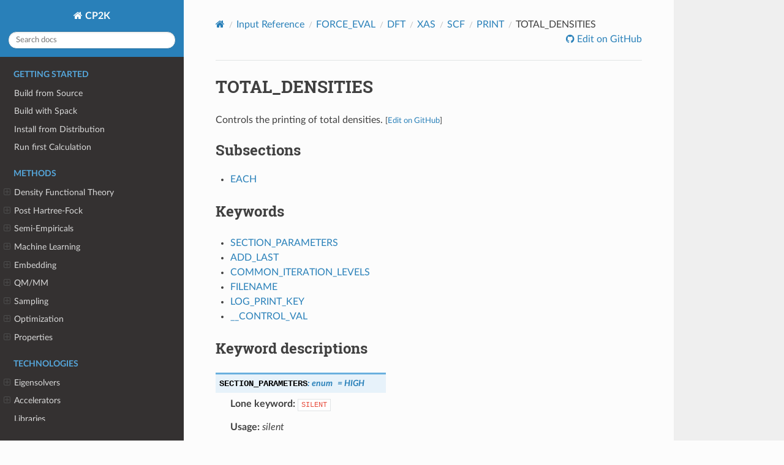

--- FILE ---
content_type: text/html
request_url: https://manual.cp2k.org/trunk/CP2K_INPUT/FORCE_EVAL/DFT/XAS/SCF/PRINT/TOTAL_DENSITIES.html
body_size: 9334
content:
<!DOCTYPE html>
<html class="writer-html5" lang="en" data-content_root="../../../../../../">
<head>
  <meta charset="utf-8" /><meta name="viewport" content="width=device-width, initial-scale=1" />

  <meta name="viewport" content="width=device-width, initial-scale=1.0" />
  <title>TOTAL_DENSITIES &mdash; CP2K  documentation</title>
      <link rel="stylesheet" type="text/css" href="../../../../../../_static/pygments.css?v=b86133f3" />
      <link rel="stylesheet" type="text/css" href="../../../../../../_static/css/theme.css?v=19f00094" />

  
    <link rel="shortcut icon" href="../../../../../../_static/favicon.png"/>
  <!--[if lt IE 9]>
    <script src="../../../../../../_static/js/html5shiv.min.js"></script>
  <![endif]-->
  
        <script src="../../../../../../_static/jquery.js?v=5d32c60e"></script>
        <script src="../../../../../../_static/_sphinx_javascript_frameworks_compat.js?v=2cd50e6c"></script>
        <script src="../../../../../../_static/documentation_options.js?v=7f41d439"></script>
        <script src="../../../../../../_static/doctools.js?v=9a2dae69"></script>
        <script src="../../../../../../_static/sphinx_highlight.js?v=dc90522c"></script>
    <script src="../../../../../../_static/js/theme.js"></script>
    <link rel="index" title="Index" href="../../../../../../genindex.html" />
    <link rel="search" title="Search" href="../../../../../../search.html" />
    <link rel="next" title="EACH" href="TOTAL_DENSITIES/EACH.html" />
    <link rel="prev" title="EACH" href="RESTART_HISTORY/EACH.html" /> 
</head>

<body class="wy-body-for-nav"> 
  <div class="wy-grid-for-nav">
    <nav data-toggle="wy-nav-shift" class="wy-nav-side">
      <div class="wy-side-scroll">
        <div class="wy-side-nav-search" >

          
          
          <a href="../../../../../../index.html" class="icon icon-home">
            CP2K
          </a>
<div role="search">
  <form id="rtd-search-form" class="wy-form" action="../../../../../../search.html" method="get">
    <input type="text" name="q" placeholder="Search docs" aria-label="Search docs" />
    <input type="hidden" name="check_keywords" value="yes" />
    <input type="hidden" name="area" value="default" />
  </form>
</div>
        </div><div class="wy-menu wy-menu-vertical" data-spy="affix" role="navigation" aria-label="Navigation menu">
              <p class="caption" role="heading"><span class="caption-text">Getting Started</span></p>
<ul>
<li class="toctree-l1"><a class="reference internal" href="../../../../../../getting-started/build-from-source.html">Build from Source</a></li>
<li class="toctree-l1"><a class="reference internal" href="../../../../../../getting-started/build-with-spack.html">Build with Spack</a></li>
<li class="toctree-l1"><a class="reference internal" href="../../../../../../getting-started/distributions.html">Install from Distribution</a></li>
<li class="toctree-l1"><a class="reference internal" href="../../../../../../getting-started/first-calculation.html">Run first Calculation</a></li>
</ul>
<p class="caption" role="heading"><span class="caption-text">Methods</span></p>
<ul>
<li class="toctree-l1"><a class="reference internal" href="../../../../../../methods/dft/index.html">Density Functional Theory</a><ul>
<li class="toctree-l2"><a class="reference internal" href="../../../../../../methods/dft/gpw.html">Gaussian Plane Wave</a></li>
<li class="toctree-l2"><a class="reference internal" href="../../../../../../methods/dft/gapw.html">Gaussian Augmented Plane Waves</a></li>
<li class="toctree-l2"><a class="reference internal" href="../../../../../../methods/dft/hartree-fock/index.html">Hartree-Fock Exchange</a><ul>
<li class="toctree-l3"><a class="reference internal" href="../../../../../../methods/dft/hartree-fock/admm.html">HFX with ADMM</a></li>
<li class="toctree-l3"><a class="reference internal" href="../../../../../../methods/dft/hartree-fock/ri_gamma.html">HFX-RI for Γ-Point (non-periodic)</a></li>
<li class="toctree-l3"><a class="reference internal" href="../../../../../../methods/dft/hartree-fock/ri_kpoints.html">HFX-RI with k-Points</a></li>
</ul>
</li>
<li class="toctree-l2"><a class="reference internal" href="../../../../../../methods/dft/local_ri.html">Local Resolution of Identity</a></li>
<li class="toctree-l2"><a class="reference internal" href="../../../../../../methods/dft/constrained.html">Constrained DFT</a></li>
<li class="toctree-l2"><a class="reference internal" href="../../../../../../methods/dft/cneo.html">Constrained Nuclear-Electronic Orbital DFT</a></li>
<li class="toctree-l2"><a class="reference internal" href="../../../../../../methods/dft/linear_scaling.html">Linear Scaling DFT</a></li>
<li class="toctree-l2"><a class="reference internal" href="../../../../../../methods/dft/k-points.html">K-Points</a></li>
<li class="toctree-l2"><a class="reference internal" href="../../../../../../methods/dft/basis_sets.html">Basis Sets</a></li>
<li class="toctree-l2"><a class="reference internal" href="../../../../../../methods/dft/pseudopotentials.html">Pseudopotentials</a></li>
<li class="toctree-l2"><a class="reference internal" href="../../../../../../methods/dft/cutoff.html">How to Converge the CUTOFF and REL_CUTOFF</a></li>
</ul>
</li>
<li class="toctree-l1"><a class="reference internal" href="../../../../../../methods/post_hartree_fock/index.html">Post Hartree-Fock</a><ul>
<li class="toctree-l2"><a class="reference internal" href="../../../../../../methods/post_hartree_fock/preliminaries.html">Preliminaries</a></li>
<li class="toctree-l2"><a class="reference internal" href="../../../../../../methods/post_hartree_fock/mp2.html">Møller–Plesset Perturbation Theory</a></li>
<li class="toctree-l2"><a class="reference internal" href="../../../../../../methods/post_hartree_fock/rpa.html">Random-Phase Approximation and Laplace-Transformed Scaled-Opposite-Spin-MP2</a></li>
<li class="toctree-l2"><a class="reference internal" href="../../../../../../methods/post_hartree_fock/low-scaling.html">Low-scaling post Hartree-Fock</a></li>
</ul>
</li>
<li class="toctree-l1"><a class="reference internal" href="../../../../../../methods/semiempiricals/index.html">Semi-Empiricals</a><ul>
<li class="toctree-l2"><a class="reference internal" href="../../../../../../methods/semiempiricals/xtb.html">eXtended Tight Binding</a></li>
<li class="toctree-l2"><a class="reference internal" href="../../../../../../methods/semiempiricals/dftb.html">Density Functional Tight Binding</a></li>
</ul>
</li>
<li class="toctree-l1"><a class="reference internal" href="../../../../../../methods/machine_learning/index.html">Machine Learning</a><ul>
<li class="toctree-l2"><a class="reference internal" href="../../../../../../methods/machine_learning/nequip.html">Nequip and Allegro</a></li>
<li class="toctree-l2"><a class="reference internal" href="../../../../../../methods/machine_learning/nnp.html">Neural Network Potentials</a></li>
<li class="toctree-l2"><a class="reference internal" href="../../../../../../methods/machine_learning/pao-ml.html">PAO-ML</a></li>
<li class="toctree-l2"><a class="reference internal" href="../../../../../../methods/machine_learning/deepmd.html">DeePMD-kit</a></li>
<li class="toctree-l2"><a class="reference internal" href="../../../../../../methods/machine_learning/ace.html">Atomic Cluster Expansion (ACE)</a></li>
</ul>
</li>
<li class="toctree-l1"><a class="reference internal" href="../../../../../../methods/embedding/index.html">Embedding</a><ul>
<li class="toctree-l2"><a class="reference internal" href="../../../../../../methods/embedding/kim-gordon.html">Kim-Gordon</a></li>
<li class="toctree-l2"><a class="reference internal" href="../../../../../../methods/embedding/qm_qm.html">Quantum Embedding Theories</a></li>
</ul>
</li>
<li class="toctree-l1"><a class="reference internal" href="../../../../../../methods/qm_mm/index.html">QM/MM</a><ul>
<li class="toctree-l2"><a class="reference internal" href="../../../../../../methods/qm_mm/builtin.html">QM/MM with Built-in Force Field</a></li>
<li class="toctree-l2"><a class="reference internal" href="../../../../../../methods/qm_mm/gromacs.html">QM/MM with Gromacs</a></li>
<li class="toctree-l2"><a class="reference internal" href="../../../../../../methods/qm_mm/polarizable_force_field.html">Polarizable Force Field</a></li>
<li class="toctree-l2"><a class="reference internal" href="../../../../../../methods/qm_mm/implicit_solvation.html">Implicit Solvation</a></li>
<li class="toctree-l2"><a class="reference internal" href="../../../../../../methods/qm_mm/image_charges.html">Image Charges</a></li>
</ul>
</li>
<li class="toctree-l1"><a class="reference internal" href="../../../../../../methods/sampling/index.html">Sampling</a><ul>
<li class="toctree-l2"><a class="reference internal" href="../../../../../../methods/sampling/molecular_dynamics.html">Molecular Dynamics</a></li>
<li class="toctree-l2"><a class="reference internal" href="../../../../../../methods/sampling/metadynamics.html">Metadynamics</a></li>
<li class="toctree-l2"><a class="reference internal" href="../../../../../../methods/sampling/path_integrals.html">Path Integrals</a></li>
<li class="toctree-l2"><a class="reference internal" href="../../../../../../methods/sampling/newton-x.html">Surface Hopping with NEWTON-X</a></li>
<li class="toctree-l2"><a class="reference internal" href="../../../../../../methods/sampling/i-pi.html">i-PI</a></li>
<li class="toctree-l2"><a class="reference internal" href="../../../../../../methods/sampling/monte_carlo.html">Monte Carlo</a></li>
<li class="toctree-l2"><a class="reference internal" href="../../../../../../methods/sampling/langevin_dynamics.html">Langevin Dynamics</a></li>
<li class="toctree-l2"><a class="reference internal" href="../../../../../../methods/sampling/ehrenfest.html">Real-Time Propagation and Ehrenfest MD</a></li>
</ul>
</li>
<li class="toctree-l1"><a class="reference internal" href="../../../../../../methods/optimization/index.html">Optimization</a><ul>
<li class="toctree-l2"><a class="reference internal" href="../../../../../../methods/optimization/geometry.html">Geometry Optimisation</a></li>
<li class="toctree-l2"><a class="reference internal" href="../../../../../../methods/optimization/nudged_elastic_band.html">Nudged Elastic Band</a></li>
</ul>
</li>
<li class="toctree-l1"><a class="reference internal" href="../../../../../../methods/properties/index.html">Properties</a><ul>
<li class="toctree-l2"><a class="reference internal" href="../../../../../../methods/properties/optical/index.html">Optical Spectroscopy</a><ul>
<li class="toctree-l3"><a class="reference internal" href="../../../../../../methods/properties/optical/tddft.html">Time-Dependent DFT</a></li>
<li class="toctree-l3"><a class="reference internal" href="../../../../../../methods/properties/optical/bethe-salpeter.html"><em>GW</em> + Bethe-Salpeter equation</a></li>
<li class="toctree-l3"><a class="reference internal" href="../../../../../../methods/properties/optical/rtbse.html">Real-Time Bethe-Salpeter Propagation</a></li>
<li class="toctree-l3"><a class="reference internal" href="../../../../../../methods/properties/optical/vibronicspec.html">Simulating Vibronic Effects in Optical Spectra</a></li>
</ul>
</li>
<li class="toctree-l2"><a class="reference internal" href="../../../../../../methods/properties/x-ray/index.html">X-Ray Spectroscopy</a><ul>
<li class="toctree-l3"><a class="reference internal" href="../../../../../../methods/properties/x-ray/delta-scf.html">X-Ray Absorption from ΔSCF</a></li>
<li class="toctree-l3"><a class="reference internal" href="../../../../../../methods/properties/x-ray/tddft.html">X-Ray Absorption from TDDFT</a></li>
<li class="toctree-l3"><a class="reference internal" href="../../../../../../methods/properties/x-ray/delta-kick.html">X-Ray Absorption from RTP and <span class="math notranslate nohighlight">\(\delta\)</span>-Kick perturbation</a></li>
<li class="toctree-l3"><a class="reference internal" href="../../../../../../methods/properties/x-ray/correction_scheme.html">X-Ray Ab-Initio Correction Scheme</a></li>
</ul>
</li>
<li class="toctree-l2"><a class="reference internal" href="../../../../../../methods/properties/infrared.html">Infrared Spectroscopy</a></li>
<li class="toctree-l2"><a class="reference internal" href="../../../../../../methods/properties/raman.html">Raman Spectroscopy</a></li>
<li class="toctree-l2"><a class="reference internal" href="../../../../../../methods/properties/bandstructure_gw.html">Electronic band structure from <em>GW</em></a></li>
<li class="toctree-l2"><a class="reference internal" href="../../../../../../methods/properties/nmr.html">Nuclear Magnetic Resonance</a></li>
<li class="toctree-l2"><a class="reference internal" href="../../../../../../methods/properties/stm_images.html">STM Images</a></li>
<li class="toctree-l2"><a class="reference internal" href="../../../../../../methods/properties/resp_charges.html">RESP Charges</a></li>
</ul>
</li>
</ul>
<p class="caption" role="heading"><span class="caption-text">Technologies</span></p>
<ul>
<li class="toctree-l1"><a class="reference internal" href="../../../../../../technologies/eigensolvers/index.html">Eigensolvers</a><ul>
<li class="toctree-l2"><a class="reference internal" href="../../../../../../technologies/eigensolvers/cusolvermp.html">cuSOLVERMp</a></li>
<li class="toctree-l2"><a class="reference internal" href="../../../../../../technologies/eigensolvers/dlaf.html">DLA-Future</a></li>
<li class="toctree-l2"><a class="reference internal" href="../../../../../../technologies/eigensolvers/elpa.html">ELPA</a></li>
</ul>
</li>
<li class="toctree-l1"><a class="reference internal" href="../../../../../../technologies/accelerators/index.html">Accelerators</a><ul>
<li class="toctree-l2"><a class="reference internal" href="../../../../../../technologies/accelerators/cuda.html">CUDA</a></li>
<li class="toctree-l2"><a class="reference internal" href="../../../../../../technologies/accelerators/hip.html">HIP / ROCm</a></li>
<li class="toctree-l2"><a class="reference internal" href="../../../../../../technologies/accelerators/opencl.html">OpenCL</a></li>
<li class="toctree-l2"><a class="reference internal" href="../../../../../../technologies/accelerators/fpga.html">FPGA</a></li>
</ul>
</li>
<li class="toctree-l1"><a class="reference internal" href="../../../../../../technologies/libraries.html">Libraries</a></li>
</ul>
<p class="caption" role="heading"><span class="caption-text">References</span></p>
<ul class="current">
<li class="toctree-l1 current"><a class="reference internal" href="../../../../../../CP2K_INPUT.html">Input Reference</a><ul class="current">
<li class="toctree-l2"><a class="reference internal" href="../../../../../ATOM.html">ATOM</a><ul>
<li class="toctree-l3"><a class="reference internal" href="../../../../../ATOM/AE_BASIS.html">AE_BASIS</a><ul>
<li class="toctree-l4"><a class="reference internal" href="../../../../../ATOM/AE_BASIS/BASIS.html">BASIS</a></li>
</ul>
</li>
<li class="toctree-l3"><a class="reference internal" href="../../../../../ATOM/METHOD.html">METHOD</a><ul>
<li class="toctree-l4"><a class="reference internal" href="../../../../../ATOM/METHOD/EXTERNAL_VXC.html">EXTERNAL_VXC</a></li>
<li class="toctree-l4"><a class="reference internal" href="../../../../../ATOM/METHOD/XC.html">XC</a></li>
<li class="toctree-l4"><a class="reference internal" href="../../../../../ATOM/METHOD/ZMP.html">ZMP</a></li>
</ul>
</li>
<li class="toctree-l3"><a class="reference internal" href="../../../../../ATOM/OPTIMIZATION.html">OPTIMIZATION</a></li>
<li class="toctree-l3"><a class="reference internal" href="../../../../../ATOM/POTENTIAL.html">POTENTIAL</a><ul>
<li class="toctree-l4"><a class="reference internal" href="../../../../../ATOM/POTENTIAL/ECP.html">ECP</a></li>
<li class="toctree-l4"><a class="reference internal" href="../../../../../ATOM/POTENTIAL/GTH_POTENTIAL.html">GTH_POTENTIAL</a></li>
</ul>
</li>
<li class="toctree-l3"><a class="reference internal" href="../../../../../ATOM/POWELL.html">POWELL</a></li>
<li class="toctree-l3"><a class="reference internal" href="../../../../../ATOM/PP_BASIS.html">PP_BASIS</a><ul>
<li class="toctree-l4"><a class="reference internal" href="../../../../../ATOM/PP_BASIS/BASIS.html">BASIS</a></li>
</ul>
</li>
<li class="toctree-l3"><a class="reference internal" href="../../../../../ATOM/PRINT.html">PRINT</a><ul>
<li class="toctree-l4"><a class="reference internal" href="../../../../../ATOM/PRINT/ADMM.html">ADMM</a></li>
<li class="toctree-l4"><a class="reference internal" href="../../../../../ATOM/PRINT/ANALYZE_BASIS.html">ANALYZE_BASIS</a></li>
<li class="toctree-l4"><a class="reference internal" href="../../../../../ATOM/PRINT/BASIS_SET.html">BASIS_SET</a></li>
<li class="toctree-l4"><a class="reference internal" href="../../../../../ATOM/PRINT/FIT_BASIS.html">FIT_BASIS</a></li>
<li class="toctree-l4"><a class="reference internal" href="../../../../../ATOM/PRINT/FIT_DENSITY.html">FIT_DENSITY</a></li>
<li class="toctree-l4"><a class="reference internal" href="../../../../../ATOM/PRINT/FIT_KGPOT.html">FIT_KGPOT</a></li>
<li class="toctree-l4"><a class="reference internal" href="../../../../../ATOM/PRINT/FIT_PSEUDO.html">FIT_PSEUDO</a></li>
<li class="toctree-l4"><a class="reference internal" href="../../../../../ATOM/PRINT/GEOMETRICAL_RESPONSE_BASIS.html">GEOMETRICAL_RESPONSE_BASIS</a></li>
<li class="toctree-l4"><a class="reference internal" href="../../../../../ATOM/PRINT/METHOD_INFO.html">METHOD_INFO</a></li>
<li class="toctree-l4"><a class="reference internal" href="../../../../../ATOM/PRINT/ORBITALS.html">ORBITALS</a></li>
<li class="toctree-l4"><a class="reference internal" href="../../../../../ATOM/PRINT/POTENTIAL.html">POTENTIAL</a></li>
<li class="toctree-l4"><a class="reference internal" href="../../../../../ATOM/PRINT/PROGRAM_BANNER.html">PROGRAM_BANNER</a></li>
<li class="toctree-l4"><a class="reference internal" href="../../../../../ATOM/PRINT/RESPONSE_BASIS.html">RESPONSE_BASIS</a></li>
<li class="toctree-l4"><a class="reference internal" href="../../../../../ATOM/PRINT/SCF_INFO.html">SCF_INFO</a></li>
<li class="toctree-l4"><a class="reference internal" href="../../../../../ATOM/PRINT/SEPARABLE_GAUSSIAN_PSEUDO.html">SEPARABLE_GAUSSIAN_PSEUDO</a></li>
<li class="toctree-l4"><a class="reference internal" href="../../../../../ATOM/PRINT/UPF_FILE.html">UPF_FILE</a></li>
</ul>
</li>
<li class="toctree-l3"><a class="reference internal" href="../../../../../ATOM/REFERENCE.html">REFERENCE</a><ul>
<li class="toctree-l4"><a class="reference internal" href="../../../../../ATOM/REFERENCE/POTENTIAL.html">POTENTIAL</a></li>
</ul>
</li>
</ul>
</li>
<li class="toctree-l2"><a class="reference internal" href="../../../../../DEBUG.html">DEBUG</a><ul>
<li class="toctree-l3"><a class="reference internal" href="../../../../../DEBUG/PROGRAM_RUN_INFO.html">PROGRAM_RUN_INFO</a><ul>
<li class="toctree-l4"><a class="reference internal" href="../../../../../DEBUG/PROGRAM_RUN_INFO/EACH.html">EACH</a></li>
</ul>
</li>
</ul>
</li>
<li class="toctree-l2"><a class="reference internal" href="../../../../../EXT_RESTART.html">EXT_RESTART</a></li>
<li class="toctree-l2"><a class="reference internal" href="../../../../../FARMING.html">FARMING</a><ul>
<li class="toctree-l3"><a class="reference internal" href="../../../../../FARMING/JOB.html">JOB</a></li>
<li class="toctree-l3"><a class="reference internal" href="../../../../../FARMING/PROGRAM_RUN_INFO.html">PROGRAM_RUN_INFO</a><ul>
<li class="toctree-l4"><a class="reference internal" href="../../../../../FARMING/PROGRAM_RUN_INFO/EACH.html">EACH</a></li>
</ul>
</li>
<li class="toctree-l3"><a class="reference internal" href="../../../../../FARMING/RESTART.html">RESTART</a><ul>
<li class="toctree-l4"><a class="reference internal" href="../../../../../FARMING/RESTART/EACH.html">EACH</a></li>
</ul>
</li>
</ul>
</li>
<li class="toctree-l2 current"><a class="reference internal" href="../../../../../FORCE_EVAL.html">FORCE_EVAL</a><ul class="current">
<li class="toctree-l3"><a class="reference internal" href="../../../../BSSE.html">BSSE</a><ul>
<li class="toctree-l4"><a class="reference internal" href="../../../../BSSE/CONFIGURATION.html">CONFIGURATION</a></li>
<li class="toctree-l4"><a class="reference internal" href="../../../../BSSE/FRAGMENT.html">FRAGMENT</a></li>
<li class="toctree-l4"><a class="reference internal" href="../../../../BSSE/FRAGMENT_ENERGIES.html">FRAGMENT_ENERGIES</a></li>
<li class="toctree-l4"><a class="reference internal" href="../../../../BSSE/PRINT.html">PRINT</a></li>
</ul>
</li>
<li class="toctree-l3 current"><a class="reference internal" href="../../../../DFT.html">DFT</a><ul class="current">
<li class="toctree-l4"><a class="reference internal" href="../../../ACTIVE_SPACE.html">ACTIVE_SPACE</a></li>
<li class="toctree-l4"><a class="reference internal" href="../../../ALMO_SCF.html">ALMO_SCF</a></li>
<li class="toctree-l4"><a class="reference internal" href="../../../AUXILIARY_DENSITY_MATRIX_METHOD.html">AUXILIARY_DENSITY_MATRIX_METHOD</a></li>
<li class="toctree-l4"><a class="reference internal" href="../../../DENSITY_FITTING.html">DENSITY_FITTING</a></li>
<li class="toctree-l4"><a class="reference internal" href="../../../EFIELD.html">EFIELD</a></li>
<li class="toctree-l4"><a class="reference internal" href="../../../ENERGY_CORRECTION.html">ENERGY_CORRECTION</a></li>
<li class="toctree-l4"><a class="reference internal" href="../../../EXCITED_STATES.html">EXCITED_STATES</a></li>
<li class="toctree-l4"><a class="reference internal" href="../../../EXTERNAL_DENSITY.html">EXTERNAL_DENSITY</a></li>
<li class="toctree-l4"><a class="reference internal" href="../../../EXTERNAL_POTENTIAL.html">EXTERNAL_POTENTIAL</a></li>
<li class="toctree-l4"><a class="reference internal" href="../../../EXTERNAL_VXC.html">EXTERNAL_VXC</a></li>
<li class="toctree-l4"><a class="reference internal" href="../../../HAIRY_PROBES.html">HAIRY_PROBES</a></li>
<li class="toctree-l4"><a class="reference internal" href="../../../HARRIS_METHOD.html">HARRIS_METHOD</a></li>
<li class="toctree-l4"><a class="reference internal" href="../../../KG_METHOD.html">KG_METHOD</a></li>
<li class="toctree-l4"><a class="reference internal" href="../../../KPOINTS.html">KPOINTS</a></li>
<li class="toctree-l4"><a class="reference internal" href="../../../KPOINT_SET.html">KPOINT_SET</a></li>
<li class="toctree-l4"><a class="reference internal" href="../../../LOCALIZE.html">LOCALIZE</a></li>
<li class="toctree-l4"><a class="reference internal" href="../../../LOW_SPIN_ROKS.html">LOW_SPIN_ROKS</a></li>
<li class="toctree-l4"><a class="reference internal" href="../../../LS_SCF.html">LS_SCF</a></li>
<li class="toctree-l4"><a class="reference internal" href="../../../MGRID.html">MGRID</a></li>
<li class="toctree-l4"><a class="reference internal" href="../../../PERIODIC_EFIELD.html">PERIODIC_EFIELD</a></li>
<li class="toctree-l4"><a class="reference internal" href="../../../POISSON.html">POISSON</a></li>
<li class="toctree-l4"><a class="reference internal" href="../../../PRINT.html">PRINT</a></li>
<li class="toctree-l4"><a class="reference internal" href="../../../QS.html">QS</a></li>
<li class="toctree-l4"><a class="reference internal" href="../../../REAL_TIME_PROPAGATION.html">REAL_TIME_PROPAGATION</a></li>
<li class="toctree-l4"><a class="reference internal" href="../../../RELATIVISTIC.html">RELATIVISTIC</a></li>
<li class="toctree-l4"><a class="reference internal" href="../../../SCCS.html">SCCS</a></li>
<li class="toctree-l4"><a class="reference internal" href="../../../SCF.html">SCF</a></li>
<li class="toctree-l4"><a class="reference internal" href="../../../SCRF.html">SCRF</a></li>
<li class="toctree-l4"><a class="reference internal" href="../../../SIC.html">SIC</a></li>
<li class="toctree-l4"><a class="reference internal" href="../../../SMEAGOL.html">SMEAGOL</a></li>
<li class="toctree-l4"><a class="reference internal" href="../../../TRANSPORT.html">TRANSPORT</a></li>
<li class="toctree-l4 current"><a class="reference internal" href="../../../XAS.html">XAS</a></li>
<li class="toctree-l4"><a class="reference internal" href="../../../XAS_TDP.html">XAS_TDP</a></li>
<li class="toctree-l4"><a class="reference internal" href="../../../XC.html">XC</a></li>
</ul>
</li>
<li class="toctree-l3"><a class="reference internal" href="../../../../EIP.html">EIP</a><ul>
<li class="toctree-l4"><a class="reference internal" href="../../../../EIP/PRINT.html">PRINT</a></li>
</ul>
</li>
<li class="toctree-l3"><a class="reference internal" href="../../../../EMBED.html">EMBED</a><ul>
<li class="toctree-l4"><a class="reference internal" href="../../../../EMBED/MAPPING.html">MAPPING</a></li>
<li class="toctree-l4"><a class="reference internal" href="../../../../EMBED/PRINT.html">PRINT</a></li>
</ul>
</li>
<li class="toctree-l3"><a class="reference internal" href="../../../../EXTERNAL_POTENTIAL.html">EXTERNAL_POTENTIAL</a></li>
<li class="toctree-l3"><a class="reference internal" href="../../../../MIXED.html">MIXED</a><ul>
<li class="toctree-l4"><a class="reference internal" href="../../../../MIXED/COUPLING.html">COUPLING</a></li>
<li class="toctree-l4"><a class="reference internal" href="../../../../MIXED/GENERIC.html">GENERIC</a></li>
<li class="toctree-l4"><a class="reference internal" href="../../../../MIXED/LINEAR.html">LINEAR</a></li>
<li class="toctree-l4"><a class="reference internal" href="../../../../MIXED/MAPPING.html">MAPPING</a></li>
<li class="toctree-l4"><a class="reference internal" href="../../../../MIXED/MIXED_CDFT.html">MIXED_CDFT</a></li>
<li class="toctree-l4"><a class="reference internal" href="../../../../MIXED/PRINT.html">PRINT</a></li>
<li class="toctree-l4"><a class="reference internal" href="../../../../MIXED/RESTRAINT.html">RESTRAINT</a></li>
</ul>
</li>
<li class="toctree-l3"><a class="reference internal" href="../../../../MM.html">MM</a><ul>
<li class="toctree-l4"><a class="reference internal" href="../../../../MM/FORCEFIELD.html">FORCEFIELD</a></li>
<li class="toctree-l4"><a class="reference internal" href="../../../../MM/NEIGHBOR_LISTS.html">NEIGHBOR_LISTS</a></li>
<li class="toctree-l4"><a class="reference internal" href="../../../../MM/PERIODIC_EFIELD.html">PERIODIC_EFIELD</a></li>
<li class="toctree-l4"><a class="reference internal" href="../../../../MM/POISSON.html">POISSON</a></li>
<li class="toctree-l4"><a class="reference internal" href="../../../../MM/PRINT.html">PRINT</a></li>
</ul>
</li>
<li class="toctree-l3"><a class="reference internal" href="../../../../NNP.html">NNP</a><ul>
<li class="toctree-l4"><a class="reference internal" href="../../../../NNP/BIAS.html">BIAS</a></li>
<li class="toctree-l4"><a class="reference internal" href="../../../../NNP/MODEL.html">MODEL</a></li>
<li class="toctree-l4"><a class="reference internal" href="../../../../NNP/PRINT.html">PRINT</a></li>
</ul>
</li>
<li class="toctree-l3"><a class="reference internal" href="../../../../PRINT.html">PRINT</a><ul>
<li class="toctree-l4"><a class="reference internal" href="../../../../PRINT/DISTRIBUTION.html">DISTRIBUTION</a></li>
<li class="toctree-l4"><a class="reference internal" href="../../../../PRINT/DISTRIBUTION1D.html">DISTRIBUTION1D</a></li>
<li class="toctree-l4"><a class="reference internal" href="../../../../PRINT/DISTRIBUTION2D.html">DISTRIBUTION2D</a></li>
<li class="toctree-l4"><a class="reference internal" href="../../../../PRINT/FORCES.html">FORCES</a></li>
<li class="toctree-l4"><a class="reference internal" href="../../../../PRINT/GRID_INFORMATION.html">GRID_INFORMATION</a></li>
<li class="toctree-l4"><a class="reference internal" href="../../../../PRINT/GRRM.html">GRRM</a></li>
<li class="toctree-l4"><a class="reference internal" href="../../../../PRINT/PROGRAM_RUN_INFO.html">PROGRAM_RUN_INFO</a></li>
<li class="toctree-l4"><a class="reference internal" href="../../../../PRINT/SCINE.html">SCINE</a></li>
<li class="toctree-l4"><a class="reference internal" href="../../../../PRINT/STRESS_TENSOR.html">STRESS_TENSOR</a></li>
<li class="toctree-l4"><a class="reference internal" href="../../../../PRINT/TOTAL_NUMBERS.html">TOTAL_NUMBERS</a></li>
</ul>
</li>
<li class="toctree-l3"><a class="reference internal" href="../../../../PROPERTIES.html">PROPERTIES</a><ul>
<li class="toctree-l4"><a class="reference internal" href="../../../../PROPERTIES/ATOMIC.html">ATOMIC</a></li>
<li class="toctree-l4"><a class="reference internal" href="../../../../PROPERTIES/BANDSTRUCTURE.html">BANDSTRUCTURE</a></li>
<li class="toctree-l4"><a class="reference internal" href="../../../../PROPERTIES/ET_COUPLING.html">ET_COUPLING</a></li>
<li class="toctree-l4"><a class="reference internal" href="../../../../PROPERTIES/FIT_CHARGE.html">FIT_CHARGE</a></li>
<li class="toctree-l4"><a class="reference internal" href="../../../../PROPERTIES/LINRES.html">LINRES</a></li>
<li class="toctree-l4"><a class="reference internal" href="../../../../PROPERTIES/RESP.html">RESP</a></li>
<li class="toctree-l4"><a class="reference internal" href="../../../../PROPERTIES/RIXS.html">RIXS</a></li>
<li class="toctree-l4"><a class="reference internal" href="../../../../PROPERTIES/TDDFPT.html">TDDFPT</a></li>
<li class="toctree-l4"><a class="reference internal" href="../../../../PROPERTIES/TIP_SCAN.html">TIP_SCAN</a></li>
</ul>
</li>
<li class="toctree-l3"><a class="reference internal" href="../../../../PW_DFT.html">PW_DFT</a></li>
<li class="toctree-l3"><a class="reference internal" href="../../../../QMMM.html">QMMM</a><ul>
<li class="toctree-l4"><a class="reference internal" href="../../../../QMMM/CELL.html">CELL</a></li>
<li class="toctree-l4"><a class="reference internal" href="../../../../QMMM/FORCEFIELD.html">FORCEFIELD</a></li>
<li class="toctree-l4"><a class="reference internal" href="../../../../QMMM/FORCE_MIXING.html">FORCE_MIXING</a></li>
<li class="toctree-l4"><a class="reference internal" href="../../../../QMMM/IMAGE_CHARGE.html">IMAGE_CHARGE</a></li>
<li class="toctree-l4"><a class="reference internal" href="../../../../QMMM/INTERPOLATOR.html">INTERPOLATOR</a></li>
<li class="toctree-l4"><a class="reference internal" href="../../../../QMMM/LINK.html">LINK</a></li>
<li class="toctree-l4"><a class="reference internal" href="../../../../QMMM/MM_KIND.html">MM_KIND</a></li>
<li class="toctree-l4"><a class="reference internal" href="../../../../QMMM/PERIODIC.html">PERIODIC</a></li>
<li class="toctree-l4"><a class="reference internal" href="../../../../QMMM/PRINT.html">PRINT</a></li>
<li class="toctree-l4"><a class="reference internal" href="../../../../QMMM/QM_KIND.html">QM_KIND</a></li>
<li class="toctree-l4"><a class="reference internal" href="../../../../QMMM/WALLS.html">WALLS</a></li>
</ul>
</li>
<li class="toctree-l3"><a class="reference internal" href="../../../../RESCALE_FORCES.html">RESCALE_FORCES</a></li>
<li class="toctree-l3"><a class="reference internal" href="../../../../SUBSYS.html">SUBSYS</a><ul>
<li class="toctree-l4"><a class="reference internal" href="../../../../SUBSYS/CELL.html">CELL</a></li>
<li class="toctree-l4"><a class="reference internal" href="../../../../SUBSYS/COLVAR.html">COLVAR</a></li>
<li class="toctree-l4"><a class="reference internal" href="../../../../SUBSYS/COORD.html">COORD</a></li>
<li class="toctree-l4"><a class="reference internal" href="../../../../SUBSYS/CORE_COORD.html">CORE_COORD</a></li>
<li class="toctree-l4"><a class="reference internal" href="../../../../SUBSYS/CORE_VELOCITY.html">CORE_VELOCITY</a></li>
<li class="toctree-l4"><a class="reference internal" href="../../../../SUBSYS/KIND.html">KIND</a></li>
<li class="toctree-l4"><a class="reference internal" href="../../../../SUBSYS/MULTIPOLES.html">MULTIPOLES</a></li>
<li class="toctree-l4"><a class="reference internal" href="../../../../SUBSYS/PRINT.html">PRINT</a></li>
<li class="toctree-l4"><a class="reference internal" href="../../../../SUBSYS/RNG_INIT.html">RNG_INIT</a></li>
<li class="toctree-l4"><a class="reference internal" href="../../../../SUBSYS/SHELL_COORD.html">SHELL_COORD</a></li>
<li class="toctree-l4"><a class="reference internal" href="../../../../SUBSYS/SHELL_VELOCITY.html">SHELL_VELOCITY</a></li>
<li class="toctree-l4"><a class="reference internal" href="../../../../SUBSYS/TOPOLOGY.html">TOPOLOGY</a></li>
<li class="toctree-l4"><a class="reference internal" href="../../../../SUBSYS/VELOCITY.html">VELOCITY</a></li>
</ul>
</li>
</ul>
</li>
<li class="toctree-l2"><a class="reference internal" href="../../../../../GLOBAL.html">GLOBAL</a><ul>
<li class="toctree-l3"><a class="reference internal" href="../../../../../GLOBAL/DBCSR.html">DBCSR</a><ul>
<li class="toctree-l4"><a class="reference internal" href="../../../../../GLOBAL/DBCSR/ACC.html">ACC</a></li>
<li class="toctree-l4"><a class="reference internal" href="../../../../../GLOBAL/DBCSR/TENSOR.html">TENSOR</a></li>
</ul>
</li>
<li class="toctree-l3"><a class="reference internal" href="../../../../../GLOBAL/FM.html">FM</a></li>
<li class="toctree-l3"><a class="reference internal" href="../../../../../GLOBAL/FM_DIAG_SETTINGS.html">FM_DIAG_SETTINGS</a></li>
<li class="toctree-l3"><a class="reference internal" href="../../../../../GLOBAL/GRID.html">GRID</a></li>
<li class="toctree-l3"><a class="reference internal" href="../../../../../GLOBAL/PRINT.html">PRINT</a><ul>
<li class="toctree-l4"><a class="reference internal" href="../../../../../GLOBAL/PRINT/EACH.html">EACH</a></li>
</ul>
</li>
<li class="toctree-l3"><a class="reference internal" href="../../../../../GLOBAL/PRINT_ELPA.html">PRINT_ELPA</a><ul>
<li class="toctree-l4"><a class="reference internal" href="../../../../../GLOBAL/PRINT_ELPA/EACH.html">EACH</a></li>
</ul>
</li>
<li class="toctree-l3"><a class="reference internal" href="../../../../../GLOBAL/PROGRAM_RUN_INFO.html">PROGRAM_RUN_INFO</a><ul>
<li class="toctree-l4"><a class="reference internal" href="../../../../../GLOBAL/PROGRAM_RUN_INFO/EACH.html">EACH</a></li>
</ul>
</li>
<li class="toctree-l3"><a class="reference internal" href="../../../../../GLOBAL/REFERENCES.html">REFERENCES</a><ul>
<li class="toctree-l4"><a class="reference internal" href="../../../../../GLOBAL/REFERENCES/EACH.html">EACH</a></li>
</ul>
</li>
<li class="toctree-l3"><a class="reference internal" href="../../../../../GLOBAL/TIMINGS.html">TIMINGS</a><ul>
<li class="toctree-l4"><a class="reference internal" href="../../../../../GLOBAL/TIMINGS/EACH.html">EACH</a></li>
</ul>
</li>
</ul>
</li>
<li class="toctree-l2"><a class="reference internal" href="../../../../../MOTION.html">MOTION</a><ul>
<li class="toctree-l3"><a class="reference internal" href="../../../../../MOTION/BAND.html">BAND</a><ul>
<li class="toctree-l4"><a class="reference internal" href="../../../../../MOTION/BAND/BANNER.html">BANNER</a></li>
<li class="toctree-l4"><a class="reference internal" href="../../../../../MOTION/BAND/CI_NEB.html">CI_NEB</a></li>
<li class="toctree-l4"><a class="reference internal" href="../../../../../MOTION/BAND/CONVERGENCE_CONTROL.html">CONVERGENCE_CONTROL</a></li>
<li class="toctree-l4"><a class="reference internal" href="../../../../../MOTION/BAND/CONVERGENCE_INFO.html">CONVERGENCE_INFO</a></li>
<li class="toctree-l4"><a class="reference internal" href="../../../../../MOTION/BAND/ENERGY.html">ENERGY</a></li>
<li class="toctree-l4"><a class="reference internal" href="../../../../../MOTION/BAND/OPTIMIZE_BAND.html">OPTIMIZE_BAND</a></li>
<li class="toctree-l4"><a class="reference internal" href="../../../../../MOTION/BAND/PROGRAM_RUN_INFO.html">PROGRAM_RUN_INFO</a></li>
<li class="toctree-l4"><a class="reference internal" href="../../../../../MOTION/BAND/REPLICA.html">REPLICA</a></li>
<li class="toctree-l4"><a class="reference internal" href="../../../../../MOTION/BAND/REPLICA_INFO.html">REPLICA_INFO</a></li>
<li class="toctree-l4"><a class="reference internal" href="../../../../../MOTION/BAND/STRING_METHOD.html">STRING_METHOD</a></li>
</ul>
</li>
<li class="toctree-l3"><a class="reference internal" href="../../../../../MOTION/CELL_OPT.html">CELL_OPT</a><ul>
<li class="toctree-l4"><a class="reference internal" href="../../../../../MOTION/CELL_OPT/BFGS.html">BFGS</a></li>
<li class="toctree-l4"><a class="reference internal" href="../../../../../MOTION/CELL_OPT/CG.html">CG</a></li>
<li class="toctree-l4"><a class="reference internal" href="../../../../../MOTION/CELL_OPT/LBFGS.html">LBFGS</a></li>
<li class="toctree-l4"><a class="reference internal" href="../../../../../MOTION/CELL_OPT/PRINT.html">PRINT</a></li>
</ul>
</li>
<li class="toctree-l3"><a class="reference internal" href="../../../../../MOTION/CONSTRAINT.html">CONSTRAINT</a><ul>
<li class="toctree-l4"><a class="reference internal" href="../../../../../MOTION/CONSTRAINT/COLLECTIVE.html">COLLECTIVE</a></li>
<li class="toctree-l4"><a class="reference internal" href="../../../../../MOTION/CONSTRAINT/COLVAR_RESTART.html">COLVAR_RESTART</a></li>
<li class="toctree-l4"><a class="reference internal" href="../../../../../MOTION/CONSTRAINT/CONSTRAINT_INFO.html">CONSTRAINT_INFO</a></li>
<li class="toctree-l4"><a class="reference internal" href="../../../../../MOTION/CONSTRAINT/FIXED_ATOMS.html">FIXED_ATOMS</a></li>
<li class="toctree-l4"><a class="reference internal" href="../../../../../MOTION/CONSTRAINT/FIX_ATOM_RESTART.html">FIX_ATOM_RESTART</a></li>
<li class="toctree-l4"><a class="reference internal" href="../../../../../MOTION/CONSTRAINT/G3X3.html">G3X3</a></li>
<li class="toctree-l4"><a class="reference internal" href="../../../../../MOTION/CONSTRAINT/G4X6.html">G4X6</a></li>
<li class="toctree-l4"><a class="reference internal" href="../../../../../MOTION/CONSTRAINT/HBONDS.html">HBONDS</a></li>
<li class="toctree-l4"><a class="reference internal" href="../../../../../MOTION/CONSTRAINT/LAGRANGE_MULTIPLIERS.html">LAGRANGE_MULTIPLIERS</a></li>
<li class="toctree-l4"><a class="reference internal" href="../../../../../MOTION/CONSTRAINT/VIRTUAL_SITE.html">VIRTUAL_SITE</a></li>
</ul>
</li>
<li class="toctree-l3"><a class="reference internal" href="../../../../../MOTION/DRIVER.html">DRIVER</a></li>
<li class="toctree-l3"><a class="reference internal" href="../../../../../MOTION/FLEXIBLE_PARTITIONING.html">FLEXIBLE_PARTITIONING</a><ul>
<li class="toctree-l4"><a class="reference internal" href="../../../../../MOTION/FLEXIBLE_PARTITIONING/CONTROL.html">CONTROL</a></li>
<li class="toctree-l4"><a class="reference internal" href="../../../../../MOTION/FLEXIBLE_PARTITIONING/WEIGHTS.html">WEIGHTS</a></li>
</ul>
</li>
<li class="toctree-l3"><a class="reference internal" href="../../../../../MOTION/FREE_ENERGY.html">FREE_ENERGY</a><ul>
<li class="toctree-l4"><a class="reference internal" href="../../../../../MOTION/FREE_ENERGY/ALCHEMICAL_CHANGE.html">ALCHEMICAL_CHANGE</a></li>
<li class="toctree-l4"><a class="reference internal" href="../../../../../MOTION/FREE_ENERGY/FREE_ENERGY_INFO.html">FREE_ENERGY_INFO</a></li>
<li class="toctree-l4"><a class="reference internal" href="../../../../../MOTION/FREE_ENERGY/METADYN.html">METADYN</a></li>
<li class="toctree-l4"><a class="reference internal" href="../../../../../MOTION/FREE_ENERGY/UMBRELLA_INTEGRATION.html">UMBRELLA_INTEGRATION</a></li>
</ul>
</li>
<li class="toctree-l3"><a class="reference internal" href="../../../../../MOTION/GEO_OPT.html">GEO_OPT</a><ul>
<li class="toctree-l4"><a class="reference internal" href="../../../../../MOTION/GEO_OPT/BFGS.html">BFGS</a></li>
<li class="toctree-l4"><a class="reference internal" href="../../../../../MOTION/GEO_OPT/CG.html">CG</a></li>
<li class="toctree-l4"><a class="reference internal" href="../../../../../MOTION/GEO_OPT/LBFGS.html">LBFGS</a></li>
<li class="toctree-l4"><a class="reference internal" href="../../../../../MOTION/GEO_OPT/PRINT.html">PRINT</a></li>
<li class="toctree-l4"><a class="reference internal" href="../../../../../MOTION/GEO_OPT/TRANSITION_STATE.html">TRANSITION_STATE</a></li>
</ul>
</li>
<li class="toctree-l3"><a class="reference internal" href="../../../../../MOTION/MC.html">MC</a><ul>
<li class="toctree-l4"><a class="reference internal" href="../../../../../MOTION/MC/AVBMC.html">AVBMC</a></li>
<li class="toctree-l4"><a class="reference internal" href="../../../../../MOTION/MC/MAX_DISPLACEMENTS.html">MAX_DISPLACEMENTS</a></li>
<li class="toctree-l4"><a class="reference internal" href="../../../../../MOTION/MC/MOVE_PROBABILITIES.html">MOVE_PROBABILITIES</a></li>
<li class="toctree-l4"><a class="reference internal" href="../../../../../MOTION/MC/MOVE_UPDATES.html">MOVE_UPDATES</a></li>
</ul>
</li>
<li class="toctree-l3"><a class="reference internal" href="../../../../../MOTION/MD.html">MD</a><ul>
<li class="toctree-l4"><a class="reference internal" href="../../../../../MOTION/MD/ADIABATIC_DYNAMICS.html">ADIABATIC_DYNAMICS</a></li>
<li class="toctree-l4"><a class="reference internal" href="../../../../../MOTION/MD/AVERAGES.html">AVERAGES</a></li>
<li class="toctree-l4"><a class="reference internal" href="../../../../../MOTION/MD/BAROSTAT.html">BAROSTAT</a></li>
<li class="toctree-l4"><a class="reference internal" href="../../../../../MOTION/MD/CASCADE.html">CASCADE</a></li>
<li class="toctree-l4"><a class="reference internal" href="../../../../../MOTION/MD/INITIAL_VIBRATION.html">INITIAL_VIBRATION</a></li>
<li class="toctree-l4"><a class="reference internal" href="../../../../../MOTION/MD/LANGEVIN.html">LANGEVIN</a></li>
<li class="toctree-l4"><a class="reference internal" href="../../../../../MOTION/MD/MSST.html">MSST</a></li>
<li class="toctree-l4"><a class="reference internal" href="../../../../../MOTION/MD/PRINT.html">PRINT</a></li>
<li class="toctree-l4"><a class="reference internal" href="../../../../../MOTION/MD/REFTRAJ.html">REFTRAJ</a></li>
<li class="toctree-l4"><a class="reference internal" href="../../../../../MOTION/MD/RESPA.html">RESPA</a></li>
<li class="toctree-l4"><a class="reference internal" href="../../../../../MOTION/MD/SHELL.html">SHELL</a></li>
<li class="toctree-l4"><a class="reference internal" href="../../../../../MOTION/MD/THERMAL_REGION.html">THERMAL_REGION</a></li>
<li class="toctree-l4"><a class="reference internal" href="../../../../../MOTION/MD/THERMOSTAT.html">THERMOSTAT</a></li>
<li class="toctree-l4"><a class="reference internal" href="../../../../../MOTION/MD/VELOCITY_SOFTENING.html">VELOCITY_SOFTENING</a></li>
</ul>
</li>
<li class="toctree-l3"><a class="reference internal" href="../../../../../MOTION/PINT.html">PINT</a><ul>
<li class="toctree-l4"><a class="reference internal" href="../../../../../MOTION/PINT/BEADS.html">BEADS</a></li>
<li class="toctree-l4"><a class="reference internal" href="../../../../../MOTION/PINT/GLE.html">GLE</a></li>
<li class="toctree-l4"><a class="reference internal" href="../../../../../MOTION/PINT/HELIUM.html">HELIUM</a></li>
<li class="toctree-l4"><a class="reference internal" href="../../../../../MOTION/PINT/INIT.html">INIT</a></li>
<li class="toctree-l4"><a class="reference internal" href="../../../../../MOTION/PINT/NORMALMODE.html">NORMALMODE</a></li>
<li class="toctree-l4"><a class="reference internal" href="../../../../../MOTION/PINT/NOSE.html">NOSE</a></li>
<li class="toctree-l4"><a class="reference internal" href="../../../../../MOTION/PINT/PIGLET.html">PIGLET</a></li>
<li class="toctree-l4"><a class="reference internal" href="../../../../../MOTION/PINT/PILE.html">PILE</a></li>
<li class="toctree-l4"><a class="reference internal" href="../../../../../MOTION/PINT/PRINT.html">PRINT</a></li>
<li class="toctree-l4"><a class="reference internal" href="../../../../../MOTION/PINT/QTB.html">QTB</a></li>
<li class="toctree-l4"><a class="reference internal" href="../../../../../MOTION/PINT/STAGING.html">STAGING</a></li>
</ul>
</li>
<li class="toctree-l3"><a class="reference internal" href="../../../../../MOTION/PRINT.html">PRINT</a><ul>
<li class="toctree-l4"><a class="reference internal" href="../../../../../MOTION/PRINT/CELL.html">CELL</a></li>
<li class="toctree-l4"><a class="reference internal" href="../../../../../MOTION/PRINT/CORE_FORCES.html">CORE_FORCES</a></li>
<li class="toctree-l4"><a class="reference internal" href="../../../../../MOTION/PRINT/CORE_TRAJECTORY.html">CORE_TRAJECTORY</a></li>
<li class="toctree-l4"><a class="reference internal" href="../../../../../MOTION/PRINT/CORE_VELOCITIES.html">CORE_VELOCITIES</a></li>
<li class="toctree-l4"><a class="reference internal" href="../../../../../MOTION/PRINT/FORCES.html">FORCES</a></li>
<li class="toctree-l4"><a class="reference internal" href="../../../../../MOTION/PRINT/FORCE_MIXING_LABELS.html">FORCE_MIXING_LABELS</a></li>
<li class="toctree-l4"><a class="reference internal" href="../../../../../MOTION/PRINT/MIXED_ENERGIES.html">MIXED_ENERGIES</a></li>
<li class="toctree-l4"><a class="reference internal" href="../../../../../MOTION/PRINT/POLAR_MATRIX.html">POLAR_MATRIX</a></li>
<li class="toctree-l4"><a class="reference internal" href="../../../../../MOTION/PRINT/RESTART.html">RESTART</a></li>
<li class="toctree-l4"><a class="reference internal" href="../../../../../MOTION/PRINT/RESTART_HISTORY.html">RESTART_HISTORY</a></li>
<li class="toctree-l4"><a class="reference internal" href="../../../../../MOTION/PRINT/SHELL_FORCES.html">SHELL_FORCES</a></li>
<li class="toctree-l4"><a class="reference internal" href="../../../../../MOTION/PRINT/SHELL_TRAJECTORY.html">SHELL_TRAJECTORY</a></li>
<li class="toctree-l4"><a class="reference internal" href="../../../../../MOTION/PRINT/SHELL_VELOCITIES.html">SHELL_VELOCITIES</a></li>
<li class="toctree-l4"><a class="reference internal" href="../../../../../MOTION/PRINT/STRESS.html">STRESS</a></li>
<li class="toctree-l4"><a class="reference internal" href="../../../../../MOTION/PRINT/STRUCTURE_DATA.html">STRUCTURE_DATA</a></li>
<li class="toctree-l4"><a class="reference internal" href="../../../../../MOTION/PRINT/TRAJECTORY.html">TRAJECTORY</a></li>
<li class="toctree-l4"><a class="reference internal" href="../../../../../MOTION/PRINT/TRANSLATION_VECTOR.html">TRANSLATION_VECTOR</a></li>
<li class="toctree-l4"><a class="reference internal" href="../../../../../MOTION/PRINT/VELOCITIES.html">VELOCITIES</a></li>
</ul>
</li>
<li class="toctree-l3"><a class="reference internal" href="../../../../../MOTION/SHELL_OPT.html">SHELL_OPT</a><ul>
<li class="toctree-l4"><a class="reference internal" href="../../../../../MOTION/SHELL_OPT/BFGS.html">BFGS</a></li>
<li class="toctree-l4"><a class="reference internal" href="../../../../../MOTION/SHELL_OPT/CG.html">CG</a></li>
<li class="toctree-l4"><a class="reference internal" href="../../../../../MOTION/SHELL_OPT/LBFGS.html">LBFGS</a></li>
<li class="toctree-l4"><a class="reference internal" href="../../../../../MOTION/SHELL_OPT/PRINT.html">PRINT</a></li>
</ul>
</li>
<li class="toctree-l3"><a class="reference internal" href="../../../../../MOTION/TMC.html">TMC</a><ul>
<li class="toctree-l4"><a class="reference internal" href="../../../../../MOTION/TMC/MOVE_TYPE.html">MOVE_TYPE</a></li>
<li class="toctree-l4"><a class="reference internal" href="../../../../../MOTION/TMC/NMC_MOVES.html">NMC_MOVES</a></li>
<li class="toctree-l4"><a class="reference internal" href="../../../../../MOTION/TMC/TMC_ANALYSIS.html">TMC_ANALYSIS</a></li>
<li class="toctree-l4"><a class="reference internal" href="../../../../../MOTION/TMC/TMC_ANALYSIS_FILES.html">TMC_ANALYSIS_FILES</a></li>
</ul>
</li>
</ul>
</li>
<li class="toctree-l2"><a class="reference internal" href="../../../../../MULTIPLE_FORCE_EVALS.html">MULTIPLE_FORCE_EVALS</a></li>
<li class="toctree-l2"><a class="reference internal" href="../../../../../NEGF.html">NEGF</a><ul>
<li class="toctree-l3"><a class="reference internal" href="../../../../../NEGF/CONTACT.html">CONTACT</a><ul>
<li class="toctree-l4"><a class="reference internal" href="../../../../../NEGF/CONTACT/BULK_REGION.html">BULK_REGION</a></li>
<li class="toctree-l4"><a class="reference internal" href="../../../../../NEGF/CONTACT/PRINT.html">PRINT</a></li>
<li class="toctree-l4"><a class="reference internal" href="../../../../../NEGF/CONTACT/RESTART.html">RESTART</a></li>
<li class="toctree-l4"><a class="reference internal" href="../../../../../NEGF/CONTACT/SCREENING_REGION.html">SCREENING_REGION</a></li>
</ul>
</li>
<li class="toctree-l3"><a class="reference internal" href="../../../../../NEGF/MIXING.html">MIXING</a></li>
<li class="toctree-l3"><a class="reference internal" href="../../../../../NEGF/PRINT.html">PRINT</a><ul>
<li class="toctree-l4"><a class="reference internal" href="../../../../../NEGF/PRINT/DOS.html">DOS</a></li>
<li class="toctree-l4"><a class="reference internal" href="../../../../../NEGF/PRINT/PROGRAM_RUN_INFO.html">PROGRAM_RUN_INFO</a></li>
<li class="toctree-l4"><a class="reference internal" href="../../../../../NEGF/PRINT/TRANSMISSION.html">TRANSMISSION</a></li>
</ul>
</li>
<li class="toctree-l3"><a class="reference internal" href="../../../../../NEGF/SCATTERING_REGION.html">SCATTERING_REGION</a></li>
</ul>
</li>
<li class="toctree-l2"><a class="reference internal" href="../../../../../OPTIMIZE_BASIS.html">OPTIMIZE_BASIS</a><ul>
<li class="toctree-l3"><a class="reference internal" href="../../../../../OPTIMIZE_BASIS/FIT_KIND.html">FIT_KIND</a><ul>
<li class="toctree-l4"><a class="reference internal" href="../../../../../OPTIMIZE_BASIS/FIT_KIND/CONSTRAIN_EXPONENTS.html">CONSTRAIN_EXPONENTS</a></li>
<li class="toctree-l4"><a class="reference internal" href="../../../../../OPTIMIZE_BASIS/FIT_KIND/DERIVED_BASIS_SETS.html">DERIVED_BASIS_SETS</a></li>
</ul>
</li>
<li class="toctree-l3"><a class="reference internal" href="../../../../../OPTIMIZE_BASIS/OPTIMIZATION.html">OPTIMIZATION</a></li>
<li class="toctree-l3"><a class="reference internal" href="../../../../../OPTIMIZE_BASIS/TRAINING_FILES.html">TRAINING_FILES</a></li>
</ul>
</li>
<li class="toctree-l2"><a class="reference internal" href="../../../../../OPTIMIZE_INPUT.html">OPTIMIZE_INPUT</a><ul>
<li class="toctree-l3"><a class="reference internal" href="../../../../../OPTIMIZE_INPUT/FORCE_MATCHING.html">FORCE_MATCHING</a><ul>
<li class="toctree-l4"><a class="reference internal" href="../../../../../OPTIMIZE_INPUT/FORCE_MATCHING/COMPARE_ENERGIES.html">COMPARE_ENERGIES</a></li>
<li class="toctree-l4"><a class="reference internal" href="../../../../../OPTIMIZE_INPUT/FORCE_MATCHING/COMPARE_FORCES.html">COMPARE_FORCES</a></li>
</ul>
</li>
<li class="toctree-l3"><a class="reference internal" href="../../../../../OPTIMIZE_INPUT/HISTORY.html">HISTORY</a><ul>
<li class="toctree-l4"><a class="reference internal" href="../../../../../OPTIMIZE_INPUT/HISTORY/EACH.html">EACH</a></li>
</ul>
</li>
<li class="toctree-l3"><a class="reference internal" href="../../../../../OPTIMIZE_INPUT/RESTART.html">RESTART</a><ul>
<li class="toctree-l4"><a class="reference internal" href="../../../../../OPTIMIZE_INPUT/RESTART/EACH.html">EACH</a></li>
</ul>
</li>
<li class="toctree-l3"><a class="reference internal" href="../../../../../OPTIMIZE_INPUT/VARIABLE.html">VARIABLE</a></li>
</ul>
</li>
<li class="toctree-l2"><a class="reference internal" href="../../../../../SWARM.html">SWARM</a><ul>
<li class="toctree-l3"><a class="reference internal" href="../../../../../SWARM/GLOBAL_OPT.html">GLOBAL_OPT</a><ul>
<li class="toctree-l4"><a class="reference internal" href="../../../../../SWARM/GLOBAL_OPT/HISTORY.html">HISTORY</a></li>
<li class="toctree-l4"><a class="reference internal" href="../../../../../SWARM/GLOBAL_OPT/MINIMA_CRAWLING.html">MINIMA_CRAWLING</a></li>
<li class="toctree-l4"><a class="reference internal" href="../../../../../SWARM/GLOBAL_OPT/MINIMA_HOPPING.html">MINIMA_HOPPING</a></li>
<li class="toctree-l4"><a class="reference internal" href="../../../../../SWARM/GLOBAL_OPT/PROGRESS_TRAJECTORY.html">PROGRESS_TRAJECTORY</a></li>
</ul>
</li>
<li class="toctree-l3"><a class="reference internal" href="../../../../../SWARM/PRINT.html">PRINT</a><ul>
<li class="toctree-l4"><a class="reference internal" href="../../../../../SWARM/PRINT/COMMUNICATION_LOG.html">COMMUNICATION_LOG</a></li>
<li class="toctree-l4"><a class="reference internal" href="../../../../../SWARM/PRINT/MASTER_RUN_INFO.html">MASTER_RUN_INFO</a></li>
<li class="toctree-l4"><a class="reference internal" href="../../../../../SWARM/PRINT/WORKER_RUN_INFO.html">WORKER_RUN_INFO</a></li>
</ul>
</li>
</ul>
</li>
<li class="toctree-l2"><a class="reference internal" href="../../../../../TEST.html">TEST</a><ul>
<li class="toctree-l3"><a class="reference internal" href="../../../../../TEST/CP_DBCSR.html">CP_DBCSR</a></li>
<li class="toctree-l3"><a class="reference internal" href="../../../../../TEST/CP_FM_GEMM.html">CP_FM_GEMM</a></li>
<li class="toctree-l3"><a class="reference internal" href="../../../../../TEST/DBM.html">DBM</a></li>
<li class="toctree-l3"><a class="reference internal" href="../../../../../TEST/EIGENSOLVER.html">EIGENSOLVER</a></li>
<li class="toctree-l3"><a class="reference internal" href="../../../../../TEST/ERI_MME_TEST.html">ERI_MME_TEST</a><ul>
<li class="toctree-l4"><a class="reference internal" href="../../../../../TEST/ERI_MME_TEST/ERI_MME.html">ERI_MME</a></li>
</ul>
</li>
<li class="toctree-l3"><a class="reference internal" href="../../../../../TEST/GRID_INFORMATION.html">GRID_INFORMATION</a><ul>
<li class="toctree-l4"><a class="reference internal" href="../../../../../TEST/GRID_INFORMATION/EACH.html">EACH</a></li>
</ul>
</li>
<li class="toctree-l3"><a class="reference internal" href="../../../../../TEST/PROGRAM_RUN_INFO.html">PROGRAM_RUN_INFO</a><ul>
<li class="toctree-l4"><a class="reference internal" href="../../../../../TEST/PROGRAM_RUN_INFO/EACH.html">EACH</a></li>
</ul>
</li>
<li class="toctree-l3"><a class="reference internal" href="../../../../../TEST/PW_TRANSFER.html">PW_TRANSFER</a></li>
<li class="toctree-l3"><a class="reference internal" href="../../../../../TEST/RS_PW_TRANSFER.html">RS_PW_TRANSFER</a><ul>
<li class="toctree-l4"><a class="reference internal" href="../../../../../TEST/RS_PW_TRANSFER/RS_GRID.html">RS_GRID</a></li>
</ul>
</li>
<li class="toctree-l3"><a class="reference internal" href="../../../../../TEST/SHG_INTEGRALS_TEST.html">SHG_INTEGRALS_TEST</a><ul>
<li class="toctree-l4"><a class="reference internal" href="../../../../../TEST/SHG_INTEGRALS_TEST/BASIS.html">BASIS</a></li>
</ul>
</li>
</ul>
</li>
<li class="toctree-l2"><a class="reference internal" href="../../../../../VIBRATIONAL_ANALYSIS.html">VIBRATIONAL_ANALYSIS</a><ul>
<li class="toctree-l3"><a class="reference internal" href="../../../../../VIBRATIONAL_ANALYSIS/MODE_SELECTIVE.html">MODE_SELECTIVE</a><ul>
<li class="toctree-l4"><a class="reference internal" href="../../../../../VIBRATIONAL_ANALYSIS/MODE_SELECTIVE/INVOLVED_ATOMS.html">INVOLVED_ATOMS</a></li>
<li class="toctree-l4"><a class="reference internal" href="../../../../../VIBRATIONAL_ANALYSIS/MODE_SELECTIVE/PRINT.html">PRINT</a></li>
</ul>
</li>
<li class="toctree-l3"><a class="reference internal" href="../../../../../VIBRATIONAL_ANALYSIS/PRINT.html">PRINT</a><ul>
<li class="toctree-l4"><a class="reference internal" href="../../../../../VIBRATIONAL_ANALYSIS/PRINT/BANNER.html">BANNER</a></li>
<li class="toctree-l4"><a class="reference internal" href="../../../../../VIBRATIONAL_ANALYSIS/PRINT/CARTESIAN_EIGS.html">CARTESIAN_EIGS</a></li>
<li class="toctree-l4"><a class="reference internal" href="../../../../../VIBRATIONAL_ANALYSIS/PRINT/HESSIAN.html">HESSIAN</a></li>
<li class="toctree-l4"><a class="reference internal" href="../../../../../VIBRATIONAL_ANALYSIS/PRINT/MOLDEN_VIB.html">MOLDEN_VIB</a></li>
<li class="toctree-l4"><a class="reference internal" href="../../../../../VIBRATIONAL_ANALYSIS/PRINT/NAMD_PRINT.html">NAMD_PRINT</a></li>
<li class="toctree-l4"><a class="reference internal" href="../../../../../VIBRATIONAL_ANALYSIS/PRINT/PROGRAM_RUN_INFO.html">PROGRAM_RUN_INFO</a></li>
<li class="toctree-l4"><a class="reference internal" href="../../../../../VIBRATIONAL_ANALYSIS/PRINT/ROTATIONAL_INFO.html">ROTATIONAL_INFO</a></li>
</ul>
</li>
</ul>
</li>
</ul>
</li>
<li class="toctree-l1"><a class="reference internal" href="../../../../../../bibliography.html">Bibliography</a></li>
<li class="toctree-l1"><a class="reference internal" href="../../../../../../acronyms.html">Acronyms</a></li>
<li class="toctree-l1"><a class="reference internal" href="../../../../../../units.html">Units</a></li>
</ul>
<p class="caption" role="heading"><span class="caption-text">Release Versions</span></p>
<ul>
<li class="toctree-l1"><a class="reference external" href="https://manual.cp2k.org/cp2k-2026_1-branch/index.html">2026.1</a></li>
<li class="toctree-l1"><a class="reference external" href="https://manual.cp2k.org/cp2k-2025_2-branch/index.html">2025.2</a></li>
<li class="toctree-l1"><a class="reference internal" href="../../../../../../versions.html">All versions</a><ul>
<li class="toctree-l2"><a class="reference external" href="https://manual.cp2k.org/cp2k-2026_1-branch/index.html">2026.1</a></li>
<li class="toctree-l2"><a class="reference external" href="https://manual.cp2k.org/cp2k-2025_2-branch/index.html">2025.2</a></li>
<li class="toctree-l2"><a class="reference external" href="https://manual.cp2k.org/cp2k-2025_1-branch/index.html">2025.1</a></li>
<li class="toctree-l2"><a class="reference external" href="https://manual.cp2k.org/cp2k-2024_2-branch/index.html">2024.2/3</a></li>
<li class="toctree-l2"><a class="reference external" href="https://manual.cp2k.org/cp2k-2024_1-branch/index.html">2024.1</a></li>
<li class="toctree-l2"><a class="reference external" href="https://manual.cp2k.org/cp2k-2023_2-branch/index.html">2023.2</a></li>
<li class="toctree-l2"><a class="reference external" href="https://manual.cp2k.org/cp2k-2023_1-branch/index.html">2023.1</a></li>
<li class="toctree-l2"><a class="reference external" href="https://manual.cp2k.org/cp2k-2022_1-branch/index.html">2022.1</a></li>
<li class="toctree-l2"><a class="reference external" href="https://manual.cp2k.org/cp2k-9_1-branch/index.html">9.1</a></li>
<li class="toctree-l2"><a class="reference external" href="https://manual.cp2k.org/cp2k-8_2-branch/index.html">8.2</a></li>
<li class="toctree-l2"><a class="reference external" href="https://manual.cp2k.org/cp2k-8_1-branch/index.html">8.1</a></li>
<li class="toctree-l2"><a class="reference external" href="https://manual.cp2k.org/cp2k-7_1-branch/index.html">7.1</a></li>
<li class="toctree-l2"><a class="reference external" href="https://manual.cp2k.org/cp2k-6_1-branch/index.html">6.1</a></li>
<li class="toctree-l2"><a class="reference external" href="https://manual.cp2k.org/cp2k-5_1-branch/index.html">5.1</a></li>
<li class="toctree-l2"><a class="reference external" href="https://manual.cp2k.org/cp2k-4_1-branch/index.html">4.1</a></li>
<li class="toctree-l2"><a class="reference external" href="https://manual.cp2k.org/cp2k-3_0-branch/index.html">3.0</a></li>
<li class="toctree-l2"><a class="reference external" href="https://manual.cp2k.org/cp2k-2_6-branch/index.html">2.6</a></li>
<li class="toctree-l2"><a class="reference external" href="https://manual.cp2k.org/cp2k-2_5-branch/index.html">2.5</a></li>
<li class="toctree-l2"><a class="reference external" href="https://manual.cp2k.org/cp2k-2_4-branch/index.html">2.4</a></li>
<li class="toctree-l2"><a class="reference external" href="https://manual.cp2k.org/cp2k-2_3-branch/index.html">2.3</a></li>
<li class="toctree-l2"><a class="reference external" href="https://manual.cp2k.org/cp2k-2_2-branch/index.html">2.2</a></li>
<li class="toctree-l2"><a class="reference external" href="https://manual.cp2k.org/cp2k-2_1-branch/index.html">2.1</a></li>
</ul>
</li>
</ul>

        </div>
      </div>
    </nav>

    <section data-toggle="wy-nav-shift" class="wy-nav-content-wrap"><nav class="wy-nav-top" aria-label="Mobile navigation menu" >
          <i data-toggle="wy-nav-top" class="fa fa-bars"></i>
          <a href="../../../../../../index.html">CP2K</a>
      </nav>

      <div class="wy-nav-content">
        <div class="rst-content">
          <div role="navigation" aria-label="Page navigation">
  <ul class="wy-breadcrumbs">
      <li><a href="../../../../../../index.html" class="icon icon-home" aria-label="Home"></a></li>
          <li class="breadcrumb-item"><a href="../../../../../../CP2K_INPUT.html">Input Reference</a></li>
          <li class="breadcrumb-item"><a href="../../../../../FORCE_EVAL.html">FORCE_EVAL</a></li>
          <li class="breadcrumb-item"><a href="../../../../DFT.html">DFT</a></li>
          <li class="breadcrumb-item"><a href="../../../XAS.html">XAS</a></li>
          <li class="breadcrumb-item"><a href="../../SCF.html">SCF</a></li>
          <li class="breadcrumb-item"><a href="../PRINT.html">PRINT</a></li>
      <li class="breadcrumb-item active">TOTAL_DENSITIES</li>
      <li class="wy-breadcrumbs-aside">
              <a onclick="alert('This page was generated. Please use the smaller [Edit on GitHub] links to see the original location of each string.')" class="fa fa-github"> Edit on GitHub</a>
      </li>
  </ul>
  <hr/>
</div>
          <div role="main" class="document" itemscope="itemscope" itemtype="http://schema.org/Article">
           <div itemprop="articleBody">
             
  <section class="tex2jax_ignore mathjax_ignore" id="total-densities">
<span id="cp2k-input-force-eval-dft-xas-scf-print-total-densities"></span><h1>TOTAL_DENSITIES<a class="headerlink" href="#total-densities" title="Link to this heading"></a></h1>
<p>Controls the printing of total densities.
<small>[<a class="reference external" href="https://github.com/cp2k/cp2k/blob/master/src/input_cp2k_scf.F#L380">Edit on GitHub</a>]</small></p>
<div class="toctree-wrapper compound">
<p class="caption" role="heading"><span class="caption-text">Subsections</span></p>
<ul>
<li class="toctree-l1"><a class="reference internal" href="TOTAL_DENSITIES/EACH.html">EACH</a></li>
</ul>
</div>
<section id="keywords">
<h2>Keywords<a class="headerlink" href="#keywords" title="Link to this heading"></a></h2>
<ul class="simple">
<li><p><a class="reference internal" href="#CP2K_INPUT.FORCE_EVAL.DFT.XAS.SCF.PRINT.TOTAL_DENSITIES.SECTION_PARAMETERS" title="CP2K_INPUT.FORCE_EVAL.DFT.XAS.SCF.PRINT.TOTAL_DENSITIES.SECTION_PARAMETERS"><span class="xref myst py py-data">SECTION_PARAMETERS</span></a></p></li>
<li><p><a class="reference internal" href="#CP2K_INPUT.FORCE_EVAL.DFT.XAS.SCF.PRINT.TOTAL_DENSITIES.ADD_LAST" title="CP2K_INPUT.FORCE_EVAL.DFT.XAS.SCF.PRINT.TOTAL_DENSITIES.ADD_LAST"><span class="xref myst py py-data">ADD_LAST</span></a></p></li>
<li><p><a class="reference internal" href="#CP2K_INPUT.FORCE_EVAL.DFT.XAS.SCF.PRINT.TOTAL_DENSITIES.COMMON_ITERATION_LEVELS" title="CP2K_INPUT.FORCE_EVAL.DFT.XAS.SCF.PRINT.TOTAL_DENSITIES.COMMON_ITERATION_LEVELS"><span class="xref myst py py-data">COMMON_ITERATION_LEVELS</span></a></p></li>
<li><p><a class="reference internal" href="#CP2K_INPUT.FORCE_EVAL.DFT.XAS.SCF.PRINT.TOTAL_DENSITIES.FILENAME" title="CP2K_INPUT.FORCE_EVAL.DFT.XAS.SCF.PRINT.TOTAL_DENSITIES.FILENAME"><span class="xref myst py py-data">FILENAME</span></a></p></li>
<li><p><a class="reference internal" href="#CP2K_INPUT.FORCE_EVAL.DFT.XAS.SCF.PRINT.TOTAL_DENSITIES.LOG_PRINT_KEY" title="CP2K_INPUT.FORCE_EVAL.DFT.XAS.SCF.PRINT.TOTAL_DENSITIES.LOG_PRINT_KEY"><span class="xref myst py py-data">LOG_PRINT_KEY</span></a></p></li>
<li><p><a class="reference internal" href="#CP2K_INPUT.FORCE_EVAL.DFT.XAS.SCF.PRINT.TOTAL_DENSITIES.__CONTROL_VAL" title="CP2K_INPUT.FORCE_EVAL.DFT.XAS.SCF.PRINT.TOTAL_DENSITIES.__CONTROL_VAL"><span class="xref myst py py-data">__CONTROL_VAL</span></a></p></li>
</ul>
</section>
<section id="keyword-descriptions">
<h2>Keyword descriptions<a class="headerlink" href="#keyword-descriptions" title="Link to this heading"></a></h2>
<p><a id='list_SECTION_PARAMETERS'></a>
<a id='desc_SECTION_PARAMETERS'></a>
<a id='SECTION_PARAMETERS'></a></p>
<dl class="py data">
<dt class="sig sig-object py" id="CP2K_INPUT.FORCE_EVAL.DFT.XAS.SCF.PRINT.TOTAL_DENSITIES.SECTION_PARAMETERS">
<span class="sig-name descname"><span class="pre">SECTION_PARAMETERS</span></span><em class="property"><span class="p"><span class="pre">:</span></span><span class="w"> </span><span class="pre">enum</span></em><em class="property"><span class="w"> </span><span class="p"><span class="pre">=</span></span><span class="w"> </span><span class="pre">HIGH</span> </em><a class="headerlink" href="#CP2K_INPUT.FORCE_EVAL.DFT.XAS.SCF.PRINT.TOTAL_DENSITIES.SECTION_PARAMETERS" title="Link to this definition"></a></dt>
<dd><p><strong>Lone keyword:</strong> <code class="docutils literal notranslate"><span class="pre">SILENT</span></code></p>
<p><strong>Usage:</strong> <em>silent</em></p>
<p><strong>Valid values:</strong></p>
<ul class="simple">
<li><p><code class="docutils literal notranslate"><span class="pre">ON</span></code></p></li>
<li><p><code class="docutils literal notranslate"><span class="pre">OFF</span></code></p></li>
<li><p><code class="docutils literal notranslate"><span class="pre">SILENT</span></code></p></li>
<li><p><code class="docutils literal notranslate"><span class="pre">LOW</span></code></p></li>
<li><p><code class="docutils literal notranslate"><span class="pre">MEDIUM</span></code></p></li>
<li><p><code class="docutils literal notranslate"><span class="pre">HIGH</span></code></p></li>
<li><p><code class="docutils literal notranslate"><span class="pre">DEBUG</span></code></p></li>
</ul>
<p>Level starting at which this property is printed
<small>[<a class="reference external" href="https://github.com/cp2k/cp2k/blob/master/src/input/cp_output_handling.F#L203">Edit on GitHub</a>]</small></p>
</dd></dl>

<p><a id='list_ADD_LAST'></a>
<a id='desc_ADD_LAST'></a>
<a id='ADD_LAST'></a></p>
<dl class="py data">
<dt class="sig sig-object py" id="CP2K_INPUT.FORCE_EVAL.DFT.XAS.SCF.PRINT.TOTAL_DENSITIES.ADD_LAST">
<span class="sig-name descname"><span class="pre">ADD_LAST</span></span><em class="property"><span class="p"><span class="pre">:</span></span><span class="w"> </span><span class="pre">enum</span></em><em class="property"><span class="w"> </span><span class="p"><span class="pre">=</span></span><span class="w"> </span><span class="pre">NUMERIC</span> </em><a class="headerlink" href="#CP2K_INPUT.FORCE_EVAL.DFT.XAS.SCF.PRINT.TOTAL_DENSITIES.ADD_LAST" title="Link to this definition"></a></dt>
<dd><p><strong>Usage:</strong> <em>ADD_LAST (NO|NUMERIC|SYMBOLIC)</em></p>
<p><strong>Valid values:</strong></p>
<ul class="simple">
<li><p><code class="docutils literal notranslate"><span class="pre">NO</span></code>
Do not mark last iteration specifically</p></li>
<li><p><code class="docutils literal notranslate"><span class="pre">NUMERIC</span></code>
Mark last iteration with its iteration number</p></li>
<li><p><code class="docutils literal notranslate"><span class="pre">SYMBOLIC</span></code>
Mark last iteration with lowercase letter l</p></li>
</ul>
<p>If the last iteration should be added, and if it should be marked symbolically (with lowercase letter l) or with the iteration number. Not every iteration level is able to identify the last iteration early enough to be able to output. When this keyword is activated all iteration levels are checked for the last iteration step.
<small>[<a class="reference external" href="https://github.com/cp2k/cp2k/blob/master/src/input/cp_output_handling.F#L262">Edit on GitHub</a>]</small></p>
</dd></dl>

<p><a id='list_COMMON_ITERATION_LEVELS'></a>
<a id='desc_COMMON_ITERATION_LEVELS'></a>
<a id='COMMON_ITERATION_LEVELS'></a></p>
<dl class="py data">
<dt class="sig sig-object py" id="CP2K_INPUT.FORCE_EVAL.DFT.XAS.SCF.PRINT.TOTAL_DENSITIES.COMMON_ITERATION_LEVELS">
<span class="sig-name descname"><span class="pre">COMMON_ITERATION_LEVELS</span></span><em class="property"><span class="p"><span class="pre">:</span></span><span class="w"> </span><span class="pre">integer</span></em><em class="property"><span class="w"> </span><span class="p"><span class="pre">=</span></span><span class="w"> </span><span class="pre">0</span> </em><a class="headerlink" href="#CP2K_INPUT.FORCE_EVAL.DFT.XAS.SCF.PRINT.TOTAL_DENSITIES.COMMON_ITERATION_LEVELS" title="Link to this definition"></a></dt>
<dd><p><strong>Usage:</strong> <em>COMMON_ITERATION_LEVELS <INTEGER></em></p>
<p>How many iterations levels should be written in the same file (no extra information about the actual iteration level is written to the file)
<small>[<a class="reference external" href="https://github.com/cp2k/cp2k/blob/master/src/input/cp_output_handling.F#L281">Edit on GitHub</a>]</small></p>
</dd></dl>

<p><a id='list_FILENAME'></a>
<a id='desc_FILENAME'></a>
<a id='FILENAME'></a></p>
<dl class="py data">
<dt class="sig sig-object py" id="CP2K_INPUT.FORCE_EVAL.DFT.XAS.SCF.PRINT.TOTAL_DENSITIES.FILENAME">
<span class="sig-name descname"><span class="pre">FILENAME</span></span><em class="property"><span class="p"><span class="pre">:</span></span><span class="w"> </span><span class="pre">string</span></em><em class="property"><span class="w"> </span><span class="p"><span class="pre">=</span></span><span class="w"> </span><span class="pre">__STD_OUT__</span> </em><a class="headerlink" href="#CP2K_INPUT.FORCE_EVAL.DFT.XAS.SCF.PRINT.TOTAL_DENSITIES.FILENAME" title="Link to this definition"></a></dt>
<dd><p><strong>Usage:</strong> <em>FILENAME ./filename</em></p>
<p>controls part of the filename for output.  use __STD_OUT__ (exactly as written here) for the screen or standard logger.  use filename to obtain projectname-filename.  use ./filename to get filename. A middle name (if present), iteration numbers and extension are always added to the filename. if you want to avoid it use =filename, in this case the filename is always exactly as typed. Please note that this can lead to clashes of filenames.
<small>[<a class="reference external" href="https://github.com/cp2k/cp2k/blob/master/src/input/cp_output_handling.F#L292">Edit on GitHub</a>]</small></p>
</dd></dl>

<p><a id='list_LOG_PRINT_KEY'></a>
<a id='desc_LOG_PRINT_KEY'></a>
<a id='LOG_PRINT_KEY'></a></p>
<dl class="py data">
<dt class="sig sig-object py" id="CP2K_INPUT.FORCE_EVAL.DFT.XAS.SCF.PRINT.TOTAL_DENSITIES.LOG_PRINT_KEY">
<span class="sig-name descname"><span class="pre">LOG_PRINT_KEY</span></span><em class="property"><span class="p"><span class="pre">:</span></span><span class="w"> </span><span class="pre">logical</span></em><em class="property"><span class="w"> </span><span class="p"><span class="pre">=</span></span><span class="w"> </span><span class="pre">F</span> </em><a class="headerlink" href="#CP2K_INPUT.FORCE_EVAL.DFT.XAS.SCF.PRINT.TOTAL_DENSITIES.LOG_PRINT_KEY" title="Link to this definition"></a></dt>
<dd><p><strong>Lone keyword:</strong> <code class="docutils literal notranslate"><span class="pre">T</span></code></p>
<p><strong>Usage:</strong> <em>LOG_PRINT_KEY <LOGICAL></em></p>
<p>This keywords enables the logger for the print_key (a message is printed on screen everytime data, controlled by this print_key, are written)
<small>[<a class="reference external" href="https://github.com/cp2k/cp2k/blob/master/src/input/cp_output_handling.F#L308">Edit on GitHub</a>]</small></p>
</dd></dl>

<p><a id='list___CONTROL_VAL'></a>
<a id='desc___CONTROL_VAL'></a>
<a id='__CONTROL_VAL'></a></p>
<dl class="py data">
<dt class="sig sig-object py" id="CP2K_INPUT.FORCE_EVAL.DFT.XAS.SCF.PRINT.TOTAL_DENSITIES.__CONTROL_VAL">
<span class="sig-name descname"><span class="pre">__CONTROL_VAL</span></span><em class="property"><span class="p"><span class="pre">:</span></span><span class="w"> </span><span class="pre">integer</span></em><em class="property"><span class="w"> </span><span class="p"><span class="pre">=</span></span><span class="w"> </span><span class="pre">8</span> </em><a class="headerlink" href="#CP2K_INPUT.FORCE_EVAL.DFT.XAS.SCF.PRINT.TOTAL_DENSITIES.__CONTROL_VAL" title="Link to this definition"></a></dt>
<dd><p>hidden parameter that controls storage, printing,… of the print_key
<small>[<a class="reference external" href="https://github.com/cp2k/cp2k/blob/master/src/input/cp_output_handling.F#L214">Edit on GitHub</a>]</small></p>
</dd></dl>

</section>
</section>


           </div>
          </div>
          <footer><div class="rst-footer-buttons" role="navigation" aria-label="Footer">
        <a href="RESTART_HISTORY/EACH.html" class="btn btn-neutral float-left" title="EACH" accesskey="p" rel="prev"><span class="fa fa-arrow-circle-left" aria-hidden="true"></span> Previous</a>
        <a href="TOTAL_DENSITIES/EACH.html" class="btn btn-neutral float-right" title="EACH" accesskey="n" rel="next">Next <span class="fa fa-arrow-circle-right" aria-hidden="true"></span></a>
    </div>

  <hr/>

  <div role="contentinfo">
    <p>&#169; Copyright 2000-2026, CP2K Developers.</p>
  </div>

  Built with <a href="https://www.sphinx-doc.org/">Sphinx</a> using a
    <a href="https://github.com/readthedocs/sphinx_rtd_theme">theme</a>
    provided by <a href="https://readthedocs.org">Read the Docs</a>.
   

</footer>
        </div>
      </div>
    </section>
  </div>
  <script>
      jQuery(function () {
          SphinxRtdTheme.Navigation.enable(true);
      });
  </script> 

</body>
</html>